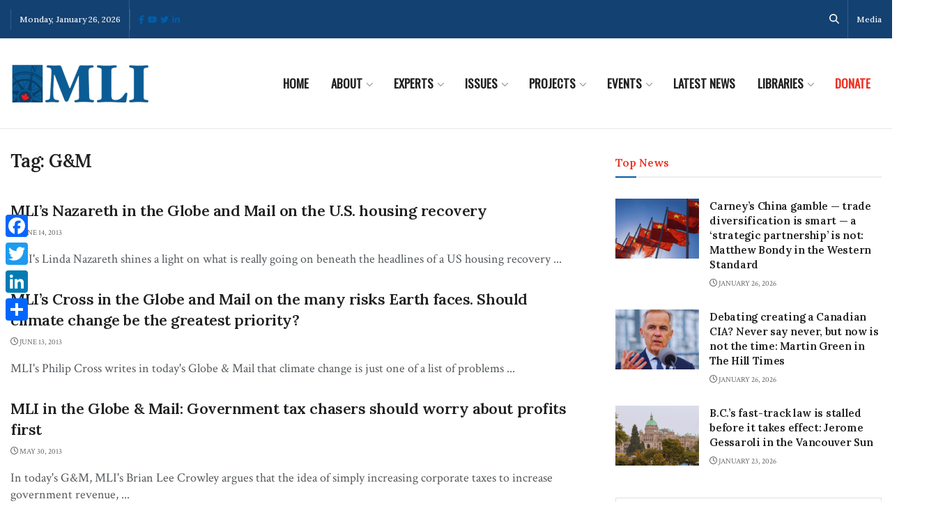

--- FILE ---
content_type: text/html;charset=UTF-8
request_url: https://pyvpu-glf.maillist-manage.com/campaigns/CaptchaVerify.zc?mode=generate
body_size: 541
content:
<img src='https://accounts.zoho.com/static/showcaptcha?digest=1_C_fdc9e9ec0e6690e957f8264deb58584c98c22ec5146c46fa4542967d8ac34956f9188cc38d99ca62f5570a12abd207080cacba1471fd72389d3442c45204e650' style="width:100%;max-width:200px;box-sizing:border-box"/>


--- FILE ---
content_type: application/javascript;charset=UTF-8
request_url: https://pyvpu-zgpvh.maillist-manage.net/ua/TrailEvent?category=update&action=view&trackingCode=ZCFORMVIEW&viewFrom=URL_ACTION&zx=13129bbd9&signupFormIx=3z90677f8fca0380e6117a530ae8891072d60dee1fd8701f3dd368f7736bf908a2&zcvers=2.0&source=https%3A%2F%2Fmacdonaldlaurier.ca%2Ftag%2Fgm%2F&fromPopup=true
body_size: 805
content:
zcParamsCallback({orgIx:"3z9a596f06c1b0d856cfeece4b99d7719aa46ec87377a59e3cd8cf9199d24a2cb0", actIx:"3z5c2b65ac7a2a22da4811f17c9e3c52249af16881fe580a06598f16f7c950dd30",custIx:"3zbdabd535b6877088008c314ccaef196a789d2ad8ba56421f0659c4b634633a53"});
zcSFReferrerCallback({status:"200",encryptSFId:"3z90677f8fca0380e6117a530ae8891072d60dee1fd8701f3dd368f7736bf908a2",zc_ref:"3zbdabd535b6877088008c314ccaef196ad64ab8e5c404d73c58a47a3d711f34b4",cntrIx:"3z90677f8fca0380e6117a530ae88910724a31c023e45b6128ede82eabbd8caad5"});


--- FILE ---
content_type: application/javascript;charset=UTF-8
request_url: https://pyvpu-glf.maillist-manage.com/ua/TrailEvent?category=update&action=view&trackingCode=ZCFORMVIEW&viewFrom=URL_ACTION&zx=13129bbd9&signupFormIx=3z71d519bf8f54d8199e3f44e5d713965d8388b8b25b24bd81d23d9a88d03a9d30&zcvers=3.0&source=https%3A%2F%2Fmacdonaldlaurier.ca%2Ftag%2Fgm%2F
body_size: 805
content:
zcParamsCallback({orgIx:"3z9a596f06c1b0d856cfeece4b99d7719aa46ec87377a59e3cd8cf9199d24a2cb0", actIx:"3z5c2b65ac7a2a22da4811f17c9e3c52249af16881fe580a06598f16f7c950dd30",custIx:"3z4857719e5add31fa1a73f310116df88943219caf2c965c37452650438b4f6fe4"});
zcSFReferrerCallback({status:"200",encryptSFId:"3z71d519bf8f54d8199e3f44e5d713965d8388b8b25b24bd81d23d9a88d03a9d30",zc_ref:"3z4857719e5add31fa1a73f310116df8891fd13566e2c5317cfbd0aca35e770aad",cntrIx:"3z71d519bf8f54d8199e3f44e5d713965de29b56bda0026801baa2e75d579518ee"});
